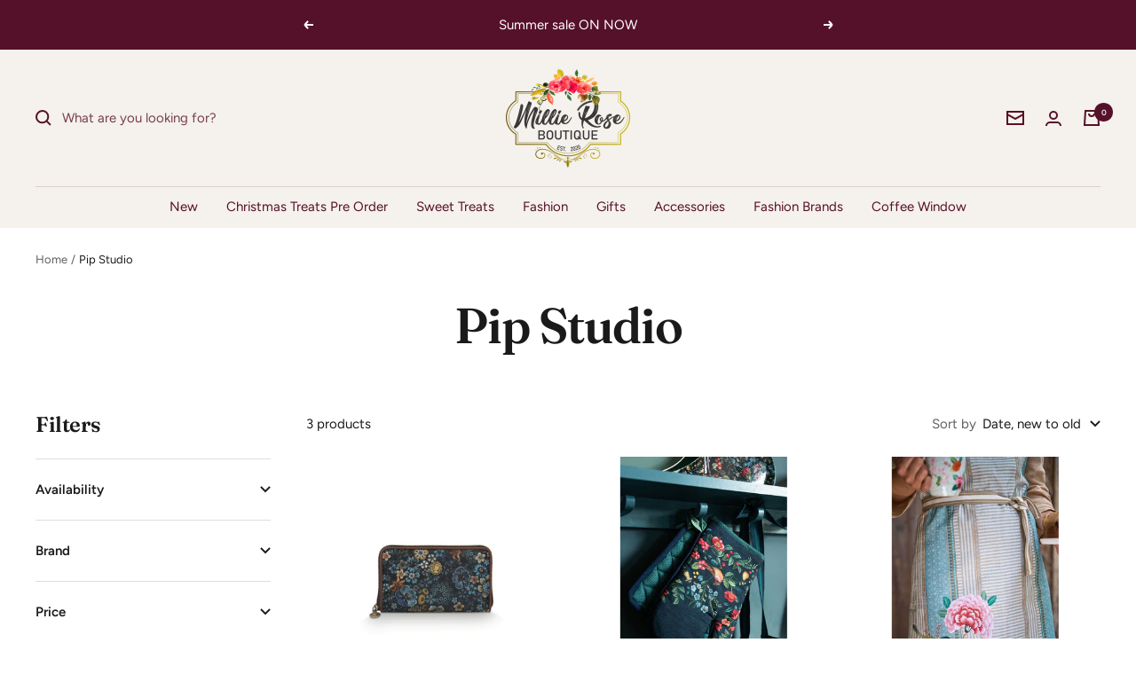

--- FILE ---
content_type: text/javascript
request_url: https://millierose.co.nz/cdn/shop/t/5/assets/custom.js?v=167639537848865775061654393472
body_size: -591
content:
//# sourceMappingURL=/cdn/shop/t/5/assets/custom.js.map?v=167639537848865775061654393472
